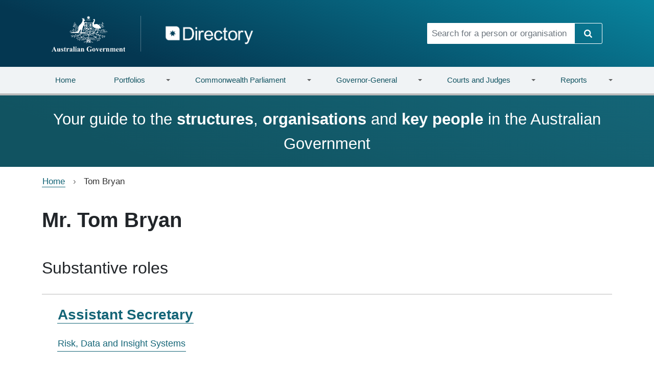

--- FILE ---
content_type: text/html; charset=UTF-8
request_url: https://www.directory.gov.au/people/tom-bryan
body_size: 8138
content:
<!DOCTYPE html>
<html lang="en" dir="ltr">
  <head>
    <meta charset="utf-8" />
<script async src="https://www.googletagmanager.com/gtag/js?id=UA-91192602-1"></script>
<script>window.dataLayer = window.dataLayer || [];function gtag(){dataLayer.push(arguments)};gtag("js", new Date());gtag("set", "developer_id.dMDhkMT", true);gtag("config", "UA-91192602-1", {"groups":"default","anonymize_ip":true,"page_placeholder":"PLACEHOLDER_page_path"});gtag('config', 'G-0XT7NFV9ZS', {'name': 'govcms'}); gtag('govcms.send', 'pageview', {'anonymizeIp': true})</script>
<meta name="Generator" content="Drupal 10 (http://drupal.org) + GovCMS (http://govcms.gov.au)" />
<meta name="MobileOptimized" content="width" />
<meta name="HandheldFriendly" content="true" />
<meta name="viewport" content="width=device-width, initial-scale=1, shrink-to-fit=no" />
<meta http-equiv="x-ua-compatible" content="ie=edge" />
<link rel="icon" href="/sites/default/files/favicon_0_0.png" type="image/png" />
<link rel="canonical" href="https://www.directory.gov.au/people/tom-bryan" />
<link rel="shortlink" href="https://www.directory.gov.au/node/15719" />

    <title>Tom Bryan | Directory</title>
    <link rel="stylesheet" media="all" href="/sites/default/files/css/css_0ftlQFP7gkntro6g3qUjygrAaT0rxi4LxejEDvVCSEE.css?delta=0&amp;language=en&amp;theme=directory_bootstrap&amp;include=[base64]" />
<link rel="stylesheet" media="all" href="/sites/default/files/css/css_i8wzPZCSvv5PJcZha2i3hXh9Ak2nZ3o2fmXSRRp2jd8.css?delta=1&amp;language=en&amp;theme=directory_bootstrap&amp;include=[base64]" />
<link rel="stylesheet" media="all" href="https://cdn.jsdelivr.net/npm/bootstrap@5.2.3/dist/css/bootstrap.min.css" />
<link rel="stylesheet" media="print" href="/sites/default/files/css/css_b8iq5D5ZdPqp0JPUgQLZEG3KIXiFXBIqh6uVcINOFtY.css?delta=3&amp;language=en&amp;theme=directory_bootstrap&amp;include=[base64]" />
<link rel="stylesheet" media="all" href="/sites/default/files/css/css_fCUN_YWIKZxwbryyVUoTClNIZzVqnBGU6MJScdE3avk.css?delta=4&amp;language=en&amp;theme=directory_bootstrap&amp;include=[base64]" />

    
  </head>
  <body class="layout-no-sidebars page-node-15719 not-front path-node node--type-person">
    <a href="#main-content" class="visually-hidden-focusable">
      Skip to main content
    </a>
    
    <header>
     
    <div class="top_banner">   
          <section class="row region region-top-banner">
    <section class="views-element-container settings-tray-editable block block-views block-views-blocktop-banner-view-block-1 clearfix" id="block-directory-bootstrap-views-block-top-banner-view-block-1" data-drupal-settingstray="editable">
  
    

      <div><div class="view view-top-banner-view view-id-top_banner_view view-display-id-block_1 js-view-dom-id-fe60fa50400e9e61a6b36226f4108ff34d54690ce50914d33a785e9ab7fd1dd7">
  
    
      
  
          </div>
</div>

  </section>


  </section>
  
    </div>  
   
  <div class="container vcenter">
    <nav class="row" style="min-width: 100%;">
      <div class="col-lg-8 col-md-7">
        <div class="navbar-header">
        <h1 class="visually-hidden">Directory</h1>
         <a href="/" class="brand navbar-left has-img">
            <img class="divider" src="/themes/custom/directory_bootstrap/img/coas-stacked.svg" alt="Australian Government" height="70" width="auto" />
          </a>
           <a href="/">
            <img src="/themes/custom/directory_bootstrap/img/directory-logo.png" alt="Directory" height="54" width="auto" />
          </a>
          
        </div>
      </div>
      <div class="col-lg-4 col-md-5">
                  <form class="search-form input-group" action="/search" method="get" id="header-search-form">
  <input
    title="Search for a person or organisation"
    class="form-control form-text"
    placeholder="Search for a person or organisation"
    type="text"
    id="edit-header-search-form" name="keywords" value="" size="60"
    maxlength="128">
  <span class="input-group-btn">
    <button type="submit" id="edit-submit-header-search-form" name="op" value="Search" class="btn btn-secondary">
      <i class="icon-search"></i>
      <span class="visually-hidden">Search</span>
    </button>
  </span>
</form>

              </div>
    </nav>
  </div>
</header><!-- /#page-header -->
<div class="main-nav">
  <div class="container-lg">
    <div class="row">
      <div class="col-md-12 navbar navbar-expand-md">
        <button type="button" class="navbar-toggler collapsed" data-bs-toggle="collapse" data-bs-target="#main-navigation" aria-expanded="false">
          <span class="visually-hidden">Toggle navigation</span>
          <span class="icon-bar"></span>
          <span class="icon-bar"></span>
          <span class="icon-bar"></span>
        </button>
                <nav class="navbar-collapse collapse" id="main-navigation">
            <section class="row region region-navigation-collapsible">
    <section id="block-mainnavigation" class="settings-tray-editable block block-superfish block-superfishmain clearfix" data-drupal-settingstray="editable">
  
    

      
<ul id="superfish-main" class="menu sf-menu sf-main sf-horizontal sf-style-none nav navbar-nav nav-fill nav-tabs" role="menu" aria-label="Menu">
  
<li id="main-govcmsfront-page" class="sf-no-children sf-first dropdown nav-item"><a href="/">Home</a></li><li id="main-views-viewviewsportfoliospage-1" class="menuparent dropdown nav-item"><a href="/portfolios" class="menuparent">Portfolios</a><ul class="dropdown-menu"><li id="main-menu-link-content072716ad-18a2-4845-9964-15e23a620fb4" class="sf-no-children sf-first dropdown nav-item"><a href="/portfolios/agriculture-fisheries-and-forestry">Agriculture, Fisheries and Forestry</a></li><li id="main-menu-link-content24292aea-c32a-4a88-99cf-ee07f5a34068" class="sf-no-children dropdown nav-item"><a href="/portfolios/attorney-generals">Attorney-General&#039;s</a></li><li id="main-menu-link-content1e4269e6-9100-41d2-b887-453d36081b7a" class="sf-no-children dropdown nav-item"><a href="/portfolios/climate-change-energy-environment-and-water">Climate Change, Energy, the Environment and Water</a></li><li id="main-menu-link-content0544b791-4b81-4b9e-886a-677b1ff66a2e" class="sf-no-children dropdown nav-item"><a href="/portfolios/defence">Defence</a></li><li id="main-menu-link-content82e26d6c-591e-44d7-8187-415e0849ff25" class="sf-no-children dropdown nav-item"><a href="/portfolios/education">Education</a></li><li id="main-menu-link-content557d87f8-5697-4c52-9fea-f8f41fa08533" class="sf-no-children dropdown nav-item"><a href="/portfolios/employment-and-workplace-relations">Employment and Workplace Relations</a></li><li id="main-menu-link-content5fc6f498-1e19-430a-873d-fad41e040e42" class="sf-no-children dropdown nav-item"><a href="/portfolios/finance">Finance</a></li><li id="main-menu-link-content71859c16-1c1d-418c-8bfb-7b078ba03049" class="sf-no-children dropdown nav-item"><a href="/portfolios/foreign-affairs-and-trade">Foreign Affairs and Trade</a></li><li id="main-menu-link-contentd29fd8ce-f1a7-4148-bb4b-2f0f5c705481" class="sf-no-children dropdown nav-item"><a href="/portfolios/health-disability-and-ageing">Health, Disability and Ageing</a></li><li id="main-menu-link-content18a679ea-edbe-4520-bffc-fbd090511c2e" class="sf-no-children dropdown nav-item"><a href="/portfolios/home-affairs">Home Affairs</a></li><li id="main-menu-link-content9fa8bc6b-182f-492a-9a03-fea2460903db" class="sf-no-children dropdown nav-item"><a href="/portfolios/industry-science-and-resources">Industry, Science and Resources</a></li><li id="main-menu-link-contentec7202f8-3a2f-4fd1-bbf7-fb931f8aa41d" class="sf-no-children dropdown nav-item"><a href="/portfolios/infrastructure-transport-regional-development-communications-sport-arts">Infrastructure, Transport, Regional Development, Communications, Sport and the Arts</a></li><li id="main-menu-link-content98b4e07a-7513-42e3-b543-4e2340f4ec59" class="sf-no-children dropdown nav-item"><a href="/portfolios/parliamentary-departments-not-portfolio">Parliamentary Departments (not a portfolio)</a></li><li id="main-menu-link-content2b99305a-59a9-4ecc-8871-44a31fe2798f" class="sf-no-children dropdown nav-item"><a href="/portfolios/prime-minister-and-cabinet">Prime Minister and Cabinet</a></li><li id="main-menu-link-content8f48bf7b-0155-463a-91be-b7895aef3556" class="sf-no-children dropdown nav-item"><a href="/portfolios/social-services">Social Services</a></li><li id="main-menu-link-contentd8638cc5-3f7b-406a-9ebd-fe4ede775a72" class="sf-no-children dropdown nav-item"><a href="/portfolios/treasury">Treasury</a></li><li id="main-menu-link-contentc80fc1c7-1460-41cb-bd9d-4e37153bdac7" class="sf-no-children sf-last dropdown nav-item"><a href="/portfolios/veterans-affairs-part-defence-portfolio">Veterans&#039; Affairs (part of the Defence Portfolio)</a></li></ul></li><li id="main-views-viewviewscommonwealth-parliamentpage-1" class="menuparent dropdown nav-item"><a href="/commonwealth-parliament" class="menuparent">Commonwealth Parliament</a><ul class="dropdown-menu"><li id="main-menu-link-content9f60c79e-7a2d-4410-a935-53be8c0d6d9f" class="sf-no-children sf-first dropdown nav-item"><a href="/commonwealth-parliament/assistant-ministers">Assistant Ministers</a></li><li id="main-menu-link-content82a80151-47ff-4615-9f2e-7cce01b02cc4" class="sf-no-children dropdown nav-item"><a href="/commonwealth-parliament/cabinet">Cabinet</a></li><li id="main-menu-link-content33188255-8cbc-4359-86e0-ec1c8412f9fa" class="sf-no-children dropdown nav-item"><a href="/commonwealth-parliament/house-representatives-office-holders">House of Representatives Office Holders</a></li><li id="main-menu-link-content5654d4af-2b88-4c75-ab88-4f4ef4669d4f" class="sf-no-children dropdown nav-item"><a href="/commonwealth-parliament/house-representatives-party-leaders-and-whips">House of Representatives Party Leaders and Whips</a></li><li id="main-menu-link-content5727380e-6493-4398-9358-10e7428b4a87" class="sf-no-children dropdown nav-item"><a href="/commonwealth-parliament/members-house-representatives">Members of the House of Representatives</a></li><li id="main-menu-link-content346789dc-dd1a-4f2c-9602-96d2e1e04965" class="sf-no-children dropdown nav-item"><a href="/commonwealth-parliament/outer-ministry">Outer Ministry</a></li><li id="main-menu-link-content3ba06c39-16cb-48a6-9c26-9c444133de37" class="sf-no-children dropdown nav-item"><a href="/commonwealth-parliament/outer-shadow-ministry">Outer Shadow Ministry</a></li><li id="main-menu-link-contente5ae3c3b-411e-425f-ba07-f8e11a67b87b" class="sf-no-children dropdown nav-item"><a href="/commonwealth-parliament/parliamentary-committees">Parliamentary Committees</a></li><li id="main-menu-link-content481ccc1d-6e9a-4893-b2bf-39ca6c80a04c" class="sf-no-children dropdown nav-item"><a href="/commonwealth-parliament/parliamentary-service-commissioner">Parliamentary Service Commissioner</a></li><li id="main-menu-link-content48a8263e-f53a-4600-bc36-3efba8dfb492" class="sf-no-children dropdown nav-item"><a href="/commonwealth-parliament/parliamentary-service-merit-protection-commissioner">Parliamentary Service Merit Protection Commissioner</a></li><li id="main-menu-link-contenta79c1d1c-9654-4354-84c7-012e6c861f6c" class="sf-no-children dropdown nav-item"><a href="/commonwealth-parliament/senate-office-holders">Senate Office Holders</a></li><li id="main-menu-link-content587ea25d-b007-4cae-aa2f-38b1f639d1d5" class="sf-no-children dropdown nav-item"><a href="/commonwealth-parliament/senate-party-leaders-and-whips">Senate Party Leaders and Whips</a></li><li id="main-menu-link-contentc559382a-9fc3-4f84-a4a7-c20d40f023b1" class="sf-no-children dropdown nav-item"><a href="/commonwealth-parliament/senators">Senators</a></li><li id="main-menu-link-content00b6be4a-c8ca-44c2-89dd-1206e18444f1" class="sf-no-children dropdown nav-item"><a href="/commonwealth-parliament/shadow-assistant-ministers">Shadow Assistant Ministers</a></li><li id="main-menu-link-content8ef37107-5e85-4024-ac58-68bc784aef0e" class="sf-no-children sf-last dropdown nav-item"><a href="/commonwealth-parliament/shadow-ministers">Shadow Ministers</a></li></ul></li><li id="main-views-viewviewsgovernor-generalpage-1" class="menuparent dropdown nav-item"><a href="/governor-general" class="menuparent">Governor-General</a><ul class="dropdown-menu"><li id="main-menu-link-content67c0fc4c-300f-4f1d-a09e-a1790edb5551" class="sf-no-children sf-first dropdown nav-item"><a href="/governor-general/australian-bravery-decorations-council">Australian Bravery Decorations Council</a></li><li id="main-menu-link-content21bc7f99-52db-4e9d-ac8c-0e31d248b575" class="sf-no-children dropdown nav-item"><a href="/governor-general/council-order-australia">Council for the Order of Australia</a></li><li id="main-menu-link-content79220956-9fb5-4236-81cd-e2c19eeb3c7c" class="sf-no-children dropdown nav-item"><a href="/governor-general/federal-executive-council">Federal Executive Council</a></li><li id="main-menu-link-content1f7d784e-7535-4d27-ba50-256a3ce8fb42" class="sf-no-children dropdown nav-item"><a href="/governor-general/national-emergency-medal-committee">National Emergency Medal Committee</a></li><li id="main-menu-link-contente49ee004-b044-4e9b-a57c-327802e64b7f" class="sf-no-children sf-last dropdown nav-item"><a href="/governor-general/governor-general">The Governor-General</a></li></ul></li><li id="main-views-viewviewscourts-and-judgespage-1" class="menuparent dropdown nav-item"><a href="/courts" class="menuparent">Courts and Judges</a><ul class="dropdown-menu"><li id="main-menu-link-contentd483d8f3-2c49-49bb-b371-5459e518ae2f" class="sf-no-children sf-first dropdown nav-item"><a href="/portfolios/attorney-generals/federal-circuit-and-family-court-australia-division-1">Federal Circuit and Family Court of Australia (Division 1)</a></li><li id="main-menu-link-content99517e19-1bf7-4aff-982a-fec00c2e00e3" class="sf-no-children dropdown nav-item"><a href="/portfolios/attorney-generals/federal-court-australia/federal-circuit-and-family-court-australia-division-2">Federal Circuit and Family Court of Australia (Division 2)</a></li><li id="main-menu-link-contentb0342eae-4081-4069-a6bf-431e12d07672" class="sf-no-children dropdown nav-item"><a href="/portfolios/attorney-generals/federal-court-australia/federal-court-australia">Federal Court of Australia</a></li><li id="main-menu-link-content78f21e74-1999-42d3-b0d5-9db128d5bb74" class="sf-no-children dropdown nav-item"><a href="/portfolios/attorney-generals/high-court-australia">High Court of Australia</a></li><li id="main-menu-link-content280db524-218b-4530-a412-931fc00aaf22" class="sf-no-children sf-last dropdown nav-item"><a href="/portfolios/infrastructure-transport-regional-development-communications-sport-arts/department-infrastructure-transport-regional-development-communications-sport-and-arts/supreme-court-norfolk-island">Supreme Court of Norfolk Island</a></li></ul></li><li id="main-menu-link-contentf81e6857-e393-452f-a83f-100e0e4bce86" class="menuparent dropdown nav-item"><a href="/reports" class="menuparent">Reports</a><ul class="dropdown-menu"><li id="main-menu-link-content26f6a3e4-fec5-4708-ae43-73a29bcccc26" class="sf-no-children sf-first dropdown nav-item"><a href="/reports/australian-government-organisations-register">Australian Government Organisations Register</a></li><li id="main-menu-link-contentf2390c25-8ed9-4f65-94c7-4c75b80c0abb" class="sf-no-children dropdown nav-item"><a href="/reports/gender-balance-reports">Gender balance reports</a></li><li id="main-menu-link-contenta0443570-0fa5-4e5d-abad-d91672708bc0" class="sf-no-children dropdown nav-item"><a href="/reports/geographic-diversity-reports">Geographic diversity reports</a></li><li id="main-menu-link-content42581688-5cd0-44a8-8c8f-93a8847fd8ca" class="sf-no-children sf-last dropdown nav-item"><a href="/reports/data-files">Data files</a></li></ul></li>
</ul>

  </section>


  </section>

        </nav><!-- /.navbar-collapse -->
              </div>
    </div>
  </div>
</div>

  <div class="highlight-bottom">
    <div class="container">
      <section class="row region region-highlighted-bottom">
    <section id="block-frontpagetagline" class="settings-tray-editable block-content-basic_block block block-block-content block-block-contentce71482c-fe7a-4426-9e7c-d73a6c54f2b4 clearfix" data-drupal-settingstray="editable">
  
    

      
            <div class="clearfix text-formatted field field--name-body field--type-text-with-summary field--label-hidden field__item"><p>Your guide to the <strong>structures</strong>, <strong>organisations</strong> and <strong>key people</strong> in the Australian Government</p>
</div>
      
  </section>


  </section>

    </div>
  </div>


  <div role="main" class="main-container container js-quickedit-main-content">
    <div class="row">

                              <div class="col-sm-12" role="heading">
              <section id="block-directory-bootstrap-breadcrumbs" class="settings-tray-editable block block-system block-system-breadcrumb-block clearfix" data-drupal-settingstray="editable">
  
    

      
  <nav role="navigation" aria-label="breadcrumb" style="">
  <ol class="breadcrumb">
            <li class="breadcrumb-item">
        <a href="/">Home</a>
      </li>
                <li class="breadcrumb-item active">
        Tom Bryan
      </li>
        </ol>
</nav>


  </section>



          </div>
              
            
                  <section class="main-content col order-last col-sm-12" id="content" role="main">

                
                
                          <a id="main-content"></a>
            <div data-drupal-messages-fallback class="hidden"></div><section id="block-mainpagecontent" class="block block-system block-system-main-block clearfix">
  
    

      

<article class="organisation-detail  node node--type-person node--view-mode-full clearfix">
  <header>
    
        
      </header>
  <div class="node__content clearfix">
      <div class="layout layout--onecol">
    <div  class="layout__region layout__region--content">
      <section class="views-element-container block block-views block-views-blockperson-views-block-1 clearfix">
  
    

      <div><div class="view view-person-views view-id-person_views view-display-id-block_1 js-view-dom-id-3bdaf94264328bd91c4e19fa900ef2e23ccfab1629a2388cb44d638689ebcd1e">
  
    
      
      <div class="view-content">
          <div class="views-row">
    <div class="views-field views-field-nothing"><span class="field-content"><h1> Mr. Tom Bryan </h1></span></div>
  </div>

    </div>
  
          </div>
</div>

  </section>

<section class="views-element-container block block-views block-views-blockperson-views-block-2 clearfix">
  
      <h2 class="block-title">Substantive roles</h2>
    

      <div><div class="view view-person-views view-id-person_views view-display-id-block_2 js-view-dom-id-fb16dfae472156bc4cfed928ffe6905835aa718aebe4dd002d76b0a20b28e4b8">
  
    
      
      <div class="view-content">
      <div>
  
  <ul class="list-group list-repeating-word">

          <li class="list-group-item"><div><h3 class="list-group-item-heading"><a href="/portfolios/home-affairs/department-home-affairs/intelligence-identity-and-biometrics-systems-branch/assistant-secretary" hreflang="en">Assistant Secretary</a></h3></div><div class="views-field views-field-field-role-belongs-to"><div class="field-content breadcrumb"><a href="/portfolios/home-affairs/department-home-affairs/national-office/chief-operating-officer-group/strategy-digital-and-data/risk-data-and-insight-systems" hreflang="en">Risk, Data and Insight Systems</a></div></div><div class="views-field views-field-views-conditional-field-1"><span class="field-content"></span></div><div class="views-field views-field-field-phone-number"><div class="field-content"><div><i class="icon-phone"></i><a href="tel:(02) 6264 1111" data-bs-toggle="tooltip" data-bs-placement="bottom" title="Phone Number"><span class="value">(02) 6264 1111</span></a></div></div></div><div class="views-field views-field-field-email"><div class="field-content"></div></div><div class="views-field views-field-field-fax-number"><div class="field-content"></div></div><div class="views-field views-field-field-website"><div class="field-content"></div></div><div class="views-field views-field-field-mobile-number"><div class="field-content"></div></div><div class="views-field views-field-field-location-address"><div class="field-content"></div></div><div class="views-field views-field-field-postal-address"><div class="field-content"><div><i class="icon-postal"></i><span data-bs-toggle="tooltip" data-bs-placement="bottom" title="Postal Address">PO Box 25, Belconnen ACT 2616</span></div></div></div><div class="views-field views-field-field-canberra-phone"><div class="field-content"></div></div><div class="views-field views-field-field-canberra-fax"><div class="field-content"></div></div></li>
    
  </ul>

</div>

    </div>
  
          </div>
</div>

  </section>

<section class="block block-layout-builder block-field-blocknodepersonchanged clearfix">
  
    

      
            <div class="field field--name-changed field--type-changed field--label-hidden field--item">
        <small class="last-updated">
        <span>Last updated:</span>
          <time><time datetime="2021-11-19T22:56:01+11:00" class="datetime">19 November 2021</time>
</time>
        </small>
      </div>
      
  </section>


    </div>
  </div>

  </div>
</article>

  </section>



              </section>

                </div>
  </div>


  <div class="highlight-footer">
    <div class="container">
        <section class="row region region-highlighted-footer">
    <section id="block-webform" class="settings-tray-editable block block-webform block-webform-block clearfix" data-drupal-settingstray="editable">
  
      <h2 class="block-title">Quick feedback</h2>
    

      
<form class="webform-submission-form webform-submission-add-form webform-submission-quick-feedback-form webform-submission-quick-feedback-add-form webform-submission-quick-feedback-node-15719-form webform-submission-quick-feedback-node-15719-add-form js-webform-details-toggle webform-details-toggle" data-drupal-selector="webform-submission-quick-feedback-node-15719-add-form" action="/people/tom-bryan" method="post" id="webform-submission-quick-feedback-node-15719-add-form" accept-charset="UTF-8">
  
  





  <div id="edit-pre-html" class="js-form-item js-form-type-webform-markup form-type-webform-markup js-form-item-pre-html form-item-pre-html form-no-label mb-3">
                    <p>Let us know what you think of this page. Your ideas and feedback are encouraged and will be used to help us prioritise design fixes and new features.</p>
                      </div>





        
  <div class="js-form-item js-form-type-textarea form-type-textarea js-form-item-feedback form-item-feedback form-no-label mb-3">
          <label for="edit-feedback" class="visually-hidden js-form-required form-required">Feedback</label>
                    <div class="form-textarea-wrapper">
  <textarea data-drupal-selector="edit-feedback" id="edit-feedback" name="feedback" rows="5" cols="60" placeholder="Your feedback..." class="form-textarea required form-control resize-vertical" required="required" aria-required="true"></textarea>
</div>

                      </div>
<div data-drupal-selector="edit-actions" class="form-actions webform-actions js-form-wrapper form-wrapper mb-3" id="edit-actions"><button class="webform-button--submit btn-secondary button button--primary js-form-submit form-submit btn" data-drupal-selector="edit-actions-submit" type="submit" id="edit-actions-submit" name="op" value="Send feedback">Send feedback</button>

</div>
<input autocomplete="off" data-drupal-selector="form-8lpqx9mafakbubdokp0cznel2qkf0octzgag8nohf9c" type="hidden" name="form_build_id" value="form-8lpqX9mAfAKBuBdokp0CZneL2qKF0octzgaG8NOHF9c" class="form-control" />
<input data-drupal-selector="edit-webform-submission-quick-feedback-node-15719-add-form" type="hidden" name="form_id" value="webform_submission_quick_feedback_node_15719_add_form" class="form-control" />
<input data-drupal-selector="edit-honeypot-time" type="hidden" name="honeypot_time" value="jeWhYS3LvxNmXAY68AqEQ29vNUO36QvF96KPSS52YIY" class="form-control" />
<div class="url-textfield js-form-wrapper form-wrapper mb-3" style="display: none !important;">





  <div class="js-form-item js-form-type-textfield form-type-textfield js-form-item-url form-item-url mb-3">
          <label for="edit-url">Leave this field blank</label>
                    <input autocomplete="off" data-drupal-selector="edit-url" type="text" id="edit-url" name="url" value="" size="20" maxlength="128" class="form-control" />

                      </div>
</div>


  
</form>

  </section>


  </section>

    </div>
  </div>

  <footer>
    <h1 class="visually-hidden">Footer links</h1>
    <div class="container">
      <div class="row">
        <div class="col-md-3">
          <img src="/themes/custom/directory_bootstrap/img/coas-dark.svg" alt="Australian Government" width="163">
        </div>
        <div class="col-md-9">
                        <section class="row region region-footer">
    <section id="block-footer" class="settings-tray-editable block block-system block-system-menu-blockfooter clearfix" data-drupal-settingstray="editable">
  
    

      
      <ul id="block-footer" class="clearfix list-inline small-links">
                      <li class="first">
                                        <a href="/about-site" data-drupal-link-system-path="node/14">About</a>
              </li>
                      <li>
                                        <a href="/copyright" data-drupal-link-system-path="node/4">Copyright</a>
              </li>
                      <li>
                                        <a href="/privacy" data-drupal-link-system-path="node/3">Privacy</a>
              </li>
                      <li>
                                        <a href="/disclaimer" data-drupal-link-system-path="node/13">Disclaimer</a>
              </li>
                      <li>
                                        <a href="/sitemap" data-drupal-link-system-path="node/8">Sitemap</a>
              </li>
                      <li>
                                        <a href="/contact-us" data-drupal-link-system-path="webform/contact_us">Contact Us</a>
              </li>
                      <li class="last">
                                        <a href="/glossary" data-drupal-link-system-path="glossary">Glossary</a>
              </li>
        </ul>
  

  </section>


  </section>

                    <small>
            &copy; Commonwealth of Australia <br>
            <a href="https://creativecommons.org/licenses/by/3.0/au/">Licensed under Creative Commons.</a>
          </small>
        </div>
      </div>
    </div>
  </footer>



    
    <script type="application/json" data-drupal-selector="drupal-settings-json">{"path":{"baseUrl":"\/","pathPrefix":"","currentPath":"node\/15719","currentPathIsAdmin":false,"isFront":false,"currentLanguage":"en"},"pluralDelimiter":"\u0003","suppressDeprecationErrors":true,"ajaxPageState":{"libraries":"[base64]","theme":"directory_bootstrap","theme_token":null},"ajaxTrustedUrl":{"form_action_p_pvdeGsVG5zNF_XLGPTvYSKCf43t8qZYSwcfZl2uzM":true},"google_analytics":{"account":"UA-91192602-1","trackOutbound":true,"trackMailto":true,"trackTel":true,"trackDownload":true,"trackDownloadExtensions":"7z|aac|arc|arj|asf|asx|avi|bin|csv|doc(x|m)?|dot(x|m)?|exe|flv|gif|gz|gzip|hqx|jar|jpe?g|js|mp(2|3|4|e?g)|mov(ie)?|msi|msp|pdf|phps|png|ppt(x|m)?|pot(x|m)?|pps(x|m)?|ppam|sld(x|m)?|thmx|qtm?|ra(m|r)?|sea|sit|tar|tgz|torrent|txt|wav|wma|wmv|wpd|xls(x|m|b)?|xlt(x|m)|xlam|xml|z|zip"},"search_autocomplete":{"homepage_search":{"source":"\/callback\/nodes","selector":"#edit-homepage-search-form","minChars":3,"maxSuggestions":10,"autoSubmit":true,"autoRedirect":true,"theme":"basic","filters":["q","title"],"noResult":{"group":{"group_id":"no_results"},"label":"No results found for [search-phrase]. Click to perform full search.","value":"[search-phrase]","link":""},"moreResults":{"group":{"group_id":"more_results"},"label":"View all results for [search-phrase].","value":"[search-phrase]","link":""}}},"superfish":{"superfish-main":{"id":"superfish-main","sf":{"animation":{"opacity":"show","height":"show"},"speed":"fast","autoArrows":true,"dropShadows":false},"plugins":{"supposition":true,"supersubs":{"minWidth":49,"maxWidth":127}}}},"user":{"uid":0,"permissionsHash":"4a58ad26cd561d1f4b0d6f17e0add583fa2793b6611fdd92e47626ad2b4ebf44"}}</script>
<script src="/sites/default/files/js/js_bsWfrldT2AZubWkbGv2JSB3awbdW-JQHOfM4X7knzn0.js?scope=footer&amp;delta=0&amp;language=en&amp;theme=directory_bootstrap&amp;include=[base64]"></script>
<script src="https://cdn.jsdelivr.net/npm/bootstrap@5.2.3/dist/js/bootstrap.bundle.min.js"></script>
<script src="/sites/default/files/js/js_MS5P4RKA3QcKVVd7tAXiK81jU1WdnxBGIrqqTNQQL30.js?scope=footer&amp;delta=2&amp;language=en&amp;theme=directory_bootstrap&amp;include=[base64]"></script>

  </body>
</html>
